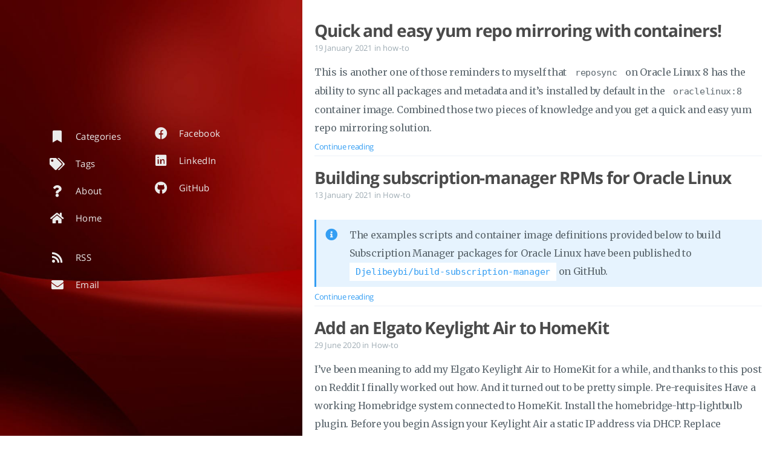

--- FILE ---
content_type: text/html; charset=utf-8
request_url: https://omg.dje.li/categories/how-to/
body_size: 4665
content:
<!DOCTYPE html>
<html lang="en-us">
  <head>
    
<script async src="https://www.googletagmanager.com/gtag/js?id=G-54H9X0V10T"></script>
<script>
  window.dataLayer = window.dataLayer || [];
  function gtag(){dataLayer.push(arguments);}
  gtag('js', new Date());
  gtag('config', 'G-54H9X0V10T');
</script>

    <script type="application/ld+json">

{  
  "@context":"http://schema.org",
  "@type":"Website",
  "@id":"https:\/\/omg.dje.li",
  "author": {
    "@type": "Person",
    "name":  null ,
    
  },
  "name":"omg.dje.li",
  "description":"That which did not kill me is documented here.",
  "url":"https:\/\/omg.dje.li\/categories\/how-to\/",
  "keywords":"[]"
}

</script>
    <meta charset="UTF-8">
<meta name="viewport" content="width=device-width, initial-scale=1">
<meta http-equiv="X-UA-Compatible" content="IE=edge">
<meta name="generator" content="Hugo 0.120.4 with theme Tranquilpeak 0.5.3-BETA">
<meta name="author" content="">
<meta name="keywords" content="">
<meta name="description" content="That which did not kill me is documented here.">


<meta property="og:description" content="That which did not kill me is documented here.">
<meta property="og:type" content="website">
<meta property="og:title" content="How-to">
<meta name="twitter:title" content="How-to">
<meta property="og:url" content="https://omg.dje.li/categories/how-to/">
<meta property="twitter:url" content="https://omg.dje.li/categories/how-to/">
<meta property="og:site_name" content="omg.dje.li">
<meta property="og:description" content="That which did not kill me is documented here.">
<meta name="twitter:description" content="That which did not kill me is documented here.">
<meta property="og:locale" content="en-us">


<meta name="twitter:card" content="summary">












    <title>How-to</title>

    <link rel="icon" href="https://omg.dje.li/favicon.png">
    
      <link rel="alternate" type="application/rss+xml" title="RSS" href="https://omg.dje.li/categories/how-to/index.xml">
    

    

    <link rel="canonical" href="https://omg.dje.li/categories/how-to/">

    
    <link rel="stylesheet" href="https://cdnjs.cloudflare.com/ajax/libs/font-awesome/5.15.3/css/all.min.css" integrity="sha512-iBBXm8fW90+nuLcSKlbmrPcLa0OT92xO1BIsZ+ywDWZCvqsWgccV3gFoRBv0z+8dLJgyAHIhR35VZc2oM/gI1w==" crossorigin="anonymous" referrerpolicy="no-referrer" />
    <link rel="stylesheet" href="https://cdnjs.cloudflare.com/ajax/libs/fancybox/3.5.7/jquery.fancybox.min.css" integrity="sha512-H9jrZiiopUdsLpg94A333EfumgUBpO9MdbxStdeITo+KEIMaNfHNvwyjjDJb+ERPaRS6DpyRlKbvPUasNItRyw==" crossorigin="anonymous" referrerpolicy="no-referrer" />
    
    
    
    <link rel="stylesheet" href="https://omg.dje.li/css/style-zxibwi0ufjnkhybmtpp7xnrnkedfp7ggqth7oo6kufn5wtu65dy86et.min.css" />
    
    

    
      
    
    
  </head>

  <body>
    <div id="blog">
      <header id="header" data-behavior="1">
  <i id="btn-open-sidebar" class="fa fa-lg fa-bars"></i>
  <div class="header-title">
    <a class="header-title-link" href="https://omg.dje.li/" aria-label="Go to homepage">omg.dje.li</a>
  </div>
  
    
      <a class="header-right-picture "
         href="https://omg.dje.li/#about" aria-label="Open the link: /#about">
    
    
    
      
    
    </a>
  
</header>

      <nav id="sidebar" data-behavior="1">
  <div class="sidebar-container">
    
    <ul class="sidebar-buttons">
      
  <li class="sidebar-button">
    
      <a class="sidebar-button-link " href="https://omg.dje.li/categories" title="Categories">
    
      <i class="sidebar-button-icon fa fa-lg fa-bookmark"></i>
      
      <span class="sidebar-button-desc">Categories</span>
    </a>
  </li>

  <li class="sidebar-button">
    
      <a class="sidebar-button-link " href="https://omg.dje.li/tags" title="Tags">
    
      <i class="sidebar-button-icon fa fa-lg fa-tags"></i>
      
      <span class="sidebar-button-desc">Tags</span>
    </a>
  </li>

  <li class="sidebar-button">
    
      <a class="sidebar-button-link " href="https://omg.dje.li/#about" title="About">
    
      <i class="sidebar-button-icon fa fa-lg fa-question"></i>
      
      <span class="sidebar-button-desc">About</span>
    </a>
  </li>

  <li class="sidebar-button">
    
      <a class="sidebar-button-link " href="https://omg.dje.li/" title="Home">
    
      <i class="sidebar-button-icon fa fa-lg fa-home"></i>
      
      <span class="sidebar-button-desc">Home</span>
    </a>
  </li>


    </ul>
    <ul class="sidebar-buttons">
      
  <li class="sidebar-button">
    
      <a class="sidebar-button-link " href="https://facebook.com/Djelibeybi.AU" target="_blank" rel="noopener" title="Facebook">
    
      <i class="sidebar-button-icon fab fa-lg fa-facebook" aria-hidden="true"></i>
      
      <span class="sidebar-button-desc">Facebook</span>
    </a>
  </li>

  <li class="sidebar-button">
    
      <a class="sidebar-button-link " href="https://linkedin.com/in/avimiller" target="_blank" rel="noopener" title="LinkedIn">
    
      <i class="sidebar-button-icon fab fa-lg fa-linkedin" aria-hidden="true"></i>
      
      <span class="sidebar-button-desc">LinkedIn</span>
    </a>
  </li>

  <li class="sidebar-button">
    
      <a class="sidebar-button-link " href="https://github.com/djelibeybi" target="_blank" rel="noopener" title="GitHub">
    
      <i class="sidebar-button-icon fab fa-lg fa-github" aria-hidden="true"></i>
      
      <span class="sidebar-button-desc">GitHub</span>
    </a>
  </li>


    </ul>
    <ul class="sidebar-buttons">
      
  <li class="sidebar-button">
    
      <a class="sidebar-button-link " href="https://omg.dje.li/index.xml" title="RSS">
    
      <i class="sidebar-button-icon fa fa-lg fa-rss"></i>
      
      <span class="sidebar-button-desc">RSS</span>
    </a>
  </li>

  <li class="sidebar-button">
    
      <a class="sidebar-button-link " href="mailto:me@dje.li" target="_blank" rel="noopener" title="Email">
    
      <i class="sidebar-button-icon fa fa-lg fa-envelope"></i>
      
      <span class="sidebar-button-desc">Email</span>
    </a>
  </li>


    </ul>
  </div>
</nav>

      
        

      
      <div id="main" data-behavior="1"
        class="
               hasCoverMetaIn
               ">
        
          <section class="postShorten-group main-content-wrap">
            
            
              
  
    
      
        
      
    
  


  

<article class="postShorten postShorten--thumbnailimg-bottom">
  <div class="postShorten-wrap">
    
    <div class="postShorten-header">
      <h1 class="postShorten-title">
      
        <a class="link-unstyled" href="https://omg.dje.li/2021/01/quick-and-easy-yum-repo-mirroring-with-containers/" aria-label="Open the post: Quick and easy yum repo mirroring with containers!">
      
          Quick and easy yum repo mirroring with containers!
        </a>
      </h1>
      
  <div class="postShorten-meta post-meta">
    
      <time datetime="2021-01-19T19:44:38&#43;11:00">
        
  
  
  
  
    19 January 2021
  

      </time>
    
    
  
  
    <span>in</span>
    
      <a class="category-link" href="https://omg.dje.li/categories/how-to">how-to</a>
    
  

  </div>

    </div>
    <div class="postShorten-excerpt">
      
        <p>This is another one of those reminders to myself that <code>reposync</code> on Oracle Linux
8 has the ability to sync all packages and metadata and it&rsquo;s installed by
default in the <code>oraclelinux:8</code> container image. Combined those two pieces of
knowledge and you get a quick and easy yum repo mirroring solution.</p>
      
      <p>
        
          <a href="https://omg.dje.li/2021/01/quick-and-easy-yum-repo-mirroring-with-containers/" class="postShorten-excerpt_link link" aria-label="Open the post: Quick and easy yum repo mirroring with containers!">Continue reading</a>
        
        
      </p>
    </div>
  </div>
  
</article>

            
              
  
    
      
        
      
    
  


  

<article class="postShorten postShorten--thumbnailimg-bottom">
  <div class="postShorten-wrap">
    
    <div class="postShorten-header">
      <h1 class="postShorten-title">
      
        <a class="link-unstyled" href="https://omg.dje.li/2021/01/building-subscription-manager-rpms-for-oracle-linux/" aria-label="Open the post: Building subscription-manager RPMs for Oracle Linux">
      
          Building subscription-manager RPMs for Oracle Linux
        </a>
      </h1>
      
  <div class="postShorten-meta post-meta">
    
      <time datetime="2021-01-13T12:15:00&#43;11:00">
        
  
  
  
  
    13 January 2021
  

      </time>
    
    
  
  
    <span>in</span>
    
      <a class="category-link" href="https://omg.dje.li/categories/how-to">How-to</a>
    
  

  </div>

    </div>
    <div class="postShorten-excerpt">
      
        <div class="alert info ">
  <p>The examples scripts and container image definitions provided below to build Subscription Manager packages for Oracle Linux have been published to
<a href="https://github.com/Djelibeybi/build-subscription-manager"><code>Djelibeybi/build-subscription-manager</code></a> on GitHub.</p>
</div>
      
      <p>
        
          <a href="https://omg.dje.li/2021/01/building-subscription-manager-rpms-for-oracle-linux/" class="postShorten-excerpt_link link" aria-label="Open the post: Building subscription-manager RPMs for Oracle Linux">Continue reading</a>
        
        
      </p>
    </div>
  </div>
  
</article>

            
              
  
    
      
        
      
    
  


  

<article class="postShorten postShorten--thumbnailimg-bottom">
  <div class="postShorten-wrap">
    
    <div class="postShorten-header">
      <h1 class="postShorten-title">
      
        <a class="link-unstyled" href="https://omg.dje.li/2020/06/add-an-elgato-keylight-air-to-homekit/" aria-label="Open the post: Add an Elgato Keylight Air to HomeKit">
      
          Add an Elgato Keylight Air to HomeKit
        </a>
      </h1>
      
  <div class="postShorten-meta post-meta">
    
      <time datetime="2020-06-29T16:41:32&#43;10:00">
        
  
  
  
  
    29 June 2020
  

      </time>
    
    
  
  
    <span>in</span>
    
      <a class="category-link" href="https://omg.dje.li/categories/how-to">How-to</a>
    
  

  </div>

    </div>
    <div class="postShorten-excerpt">
      
        I&rsquo;ve been meaning to add my Elgato Keylight Air to HomeKit for a while, and thanks to this post on Reddit I finally worked out how. And it turned out to be pretty simple.
Pre-requisites Have a working Homebridge system connected to HomeKit. Install the homebridge-http-lightbulb plugin. Before you begin Assign your Keylight Air a static IP address via DHCP. Replace 192.168.1.80 in the JSON configuration below with the IP address you assigned in the previous step.
      
      <p>
        
          <a href="https://omg.dje.li/2020/06/add-an-elgato-keylight-air-to-homekit/" class="postShorten-excerpt_link link" aria-label="Open the post: Add an Elgato Keylight Air to HomeKit">Continue reading</a>
        
        
      </p>
    </div>
  </div>
  
</article>

            
              
  
    
      
        
      
    
  


  

<article class="postShorten postShorten--thumbnailimg-bottom">
  <div class="postShorten-wrap">
    
    <div class="postShorten-header">
      <h1 class="postShorten-title">
      
        <a class="link-unstyled" href="https://omg.dje.li/2020/05/triggering-homekit-automations-using-an-elgato-stream-deck/" aria-label="Open the post: Triggering HomeKit automations using an Elgato Stream Deck">
      
          Triggering HomeKit automations using an Elgato Stream Deck
        </a>
      </h1>
      
  <div class="postShorten-meta post-meta">
    
      <time datetime="2020-05-20T12:54:14&#43;10:00">
        
  
  
  
  
    20 May 2020
  

      </time>
    
    
  
  
    <span>in</span>
    
      <a class="category-link" href="https://omg.dje.li/categories/how-to">how-to</a>
    
  

  </div>

    </div>
    <div class="postShorten-excerpt">
      
        <p>In a previous post, I explained how to <a href="https://omg.dje.li/2020/02/adding-flic-buttons-to-homekit-using-homebridge/">add Flic buttons to HomeKit</a>
using my <code>homebridge-button-platform</code> plugin. The same plugin can now be used
to enable HomeKit automation from an <a href="https://www.elgato.com/en/gaming/stream-deck">Elgato Stream Deck</a>.</p>
      
      <p>
        
          <a href="https://omg.dje.li/2020/05/triggering-homekit-automations-using-an-elgato-stream-deck/" class="postShorten-excerpt_link link" aria-label="Open the post: Triggering HomeKit automations using an Elgato Stream Deck">Continue reading</a>
        
        
      </p>
    </div>
  </div>
  
</article>

            
              
  
    
      
        
      
    
  


  

<article class="postShorten postShorten--thumbnailimg-bottom">
  <div class="postShorten-wrap">
    
    <div class="postShorten-header">
      <h1 class="postShorten-title">
      
        <a class="link-unstyled" href="https://omg.dje.li/2020/03/triggering-lifx-firmware-effects-with-photons-interactor/" aria-label="Open the post: Triggering LIFX firmware effects with Photons Interactor">
      
          Triggering LIFX firmware effects with Photons Interactor
        </a>
      </h1>
      
  <div class="postShorten-meta post-meta">
    
      <time datetime="2020-03-10T12:33:03&#43;11:00">
        
  
  
  
  
    10 March 2020
  

      </time>
    
    
  
  
    <span>in</span>
    
      <a class="category-link" href="https://omg.dje.li/categories/how-to">how-to</a>
    
  

  </div>

    </div>
    <div class="postShorten-excerpt">
      
        <p><a href="https://omg.dje.li/2020/02/advanced-lifx-lan-control-for-flic-with-photons-interactor/">In my previous post</a>, I provided one method of starting and stopping firmware
effects using Photons Interactor. Since that post was written, <a href="https://github.com/delfick/">delfick</a> has added
native support for effects (with theme support), so this is a quick post to demonstrate how to use these new
commands.</p>
      
      <p>
        
          <a href="https://omg.dje.li/2020/03/triggering-lifx-firmware-effects-with-photons-interactor/" class="postShorten-excerpt_link link" aria-label="Open the post: Triggering LIFX firmware effects with Photons Interactor">Continue reading</a>
        
        
      </p>
    </div>
  </div>
  
</article>

            
              
  
    
      
        
      
    
  


  

<article class="postShorten postShorten--thumbnailimg-bottom">
  <div class="postShorten-wrap">
    
    <div class="postShorten-header">
      <h1 class="postShorten-title">
      
        <a class="link-unstyled" href="https://omg.dje.li/2020/02/advanced-lifx-lan-control-for-flic-with-photons-interactor/" aria-label="Open the post: Advanced LIFX LAN control for Flic with Photons Interactor">
      
          Advanced LIFX LAN control for Flic with Photons Interactor
        </a>
      </h1>
      
  <div class="postShorten-meta post-meta">
    
      <time datetime="2020-02-21T14:53:42&#43;11:00">
        
  
  
  
  
    21 February 2020
  

      </time>
    
    
  
  
    <span>in</span>
    
      <a class="category-link" href="https://omg.dje.li/categories/how-to">how-to</a>
    
  

  </div>

    </div>
    <div class="postShorten-excerpt">
      
        <p>The Flic Hub LR has local LIFX LAN support, but the functionality is quite limited. It only allows you to toggle power state, turn a bulb on/off or change its colour. The only other option is the ability to trigger a scene via the LIFX Cloud. This post details a third option, which is leveraging a local Photons Interactor server to do complex transfomations triggered by a Flic.</p>
      
      <p>
        
          <a href="https://omg.dje.li/2020/02/advanced-lifx-lan-control-for-flic-with-photons-interactor/" class="postShorten-excerpt_link link" aria-label="Open the post: Advanced LIFX LAN control for Flic with Photons Interactor">Continue reading</a>
        
        
      </p>
    </div>
  </div>
  
</article>

            
              
  
    
      
        
      
    
  


  

<article class="postShorten postShorten--thumbnailimg-bottom">
  <div class="postShorten-wrap">
    
    <div class="postShorten-header">
      <h1 class="postShorten-title">
      
        <a class="link-unstyled" href="https://omg.dje.li/2020/02/adding-flic-buttons-to-homekit-using-homebridge/" aria-label="Open the post: Adding Flic buttons to HomeKit using Homebridge">
      
          Adding Flic buttons to HomeKit using Homebridge
        </a>
      </h1>
      
  <div class="postShorten-meta post-meta">
    
      <time datetime="2020-02-19T15:14:05&#43;11:00">
        
  
  
  
  
    19 February 2020
  

      </time>
    
    
  
  
    <span>in</span>
    
      <a class="category-link" href="https://omg.dje.li/categories/how-to">how-to</a>
    
  

  </div>

    </div>
    <div class="postShorten-excerpt">
      
        <blockquote>
<p><strong>Note</strong>: The Flic Hub LR is now HomeKit certified. This plugin is provided for legacy purposes, but will not receive regular updates.</p>
</blockquote>
<p>My Flic Hub LR and Flic 2 buttons finally arrived today and as my primary automation system is HomeKit, I set about working out how to get them integrated via Homebridge. The result is a generic Homebridge plugin that creates a <em>StatelessProgrammableSwitch</em> which is identical to a Flic in operation. It supports three press events: single, double and hold, but doesn&rsquo;t maintain state.</p>
      
      <p>
        
          <a href="https://omg.dje.li/2020/02/adding-flic-buttons-to-homekit-using-homebridge/" class="postShorten-excerpt_link link" aria-label="Open the post: Adding Flic buttons to HomeKit using Homebridge">Continue reading</a>
        
        
      </p>
    </div>
  </div>
  
</article>

            
            
  <div class="pagination-bar">
    <ul class="pagination">
      
        
        
          <li class="pagination-next">
            <a class="btn btn--default btn--small" href="https://omg.dje.li/categories/how-to/page/2/" aria-label="OLDER POSTS">
              <span>OLDER POSTS</span>
              <i class="fa fa-angle-right text-base icon-ml"></i>
            </a>
          </li>
        
      
      <li class="pagination-number">page 1 of 3</li>
    </ul>
  </div>


          </section>
        
        <footer id="footer" class="main-content-wrap">
  <span class="copyrights">
    Copyright &copy; 2023 omg.dje.li.
    Content licensed <a href="https://creativecommons.org/licenses/by-sa/4.0/">CC BY-SA 4.0</a>.
  </span>
</footer>

      </div>
    </div>
    
    <div id="about">
  <div id="about-card">
    <div id="about-btn-close">
      <i class="fa fa-times"></i>
    </div>
    
    <h4 id="about-card-name"></h4>
    
    
    
  </div>
</div>

    

    
  
    
      
      <div id="cover" style="background-image:url('https://omg.dje.li/images/red-bg.jpg');"></div>
    
  


    
<script src="https://cdnjs.cloudflare.com/ajax/libs/jquery/3.6.0/jquery.min.js" integrity="sha512-894YE6QWD5I59HgZOGReFYm4dnWc1Qt5NtvYSaNcOP+u1T9qYdvdihz0PPSiiqn/+/3e7Jo4EaG7TubfWGUrMQ==" crossorigin="anonymous" referrerpolicy="no-referrer"></script>

  <script src="https://cdnjs.cloudflare.com/ajax/libs/highlight.js/11.1.0/highlight.min.js" integrity="sha512-z+/WWfyD5tccCukM4VvONpEtLmbAm5LDu7eKiyMQJ9m7OfPEDL7gENyDRL3Yfe8XAuGsS2fS4xSMnl6d30kqGQ==" crossorigin="anonymous" referrerpolicy="no-referrer"></script>

<script src="https://cdnjs.cloudflare.com/ajax/libs/fancybox/3.5.7/jquery.fancybox.min.js" integrity="sha512-uURl+ZXMBrF4AwGaWmEetzrd+J5/8NRkWAvJx5sbPSSuOb0bZLqf+tOzniObO00BjHa/dD7gub9oCGMLPQHtQA==" crossorigin="anonymous" referrerpolicy="no-referrer"></script>


<script src="https://omg.dje.li/js/script-i7t1iydknwd3we9ujvaoj1rdgojxl2ylpov8arytboagravkkgmlmd0kzy.min.js"></script>



<script>
$(document).ready(function() {
  hljs.configure({ classPrefix: '', useBR: false });
  $('pre.code-highlight > code, pre > code').each(function(i, block) {
    if (!$(this).hasClass('codeblock')) {
      $(this).addClass('codeblock');
    }
    hljs.highlightBlock(block);
  });
});
</script>




    
  </body>
</html>

